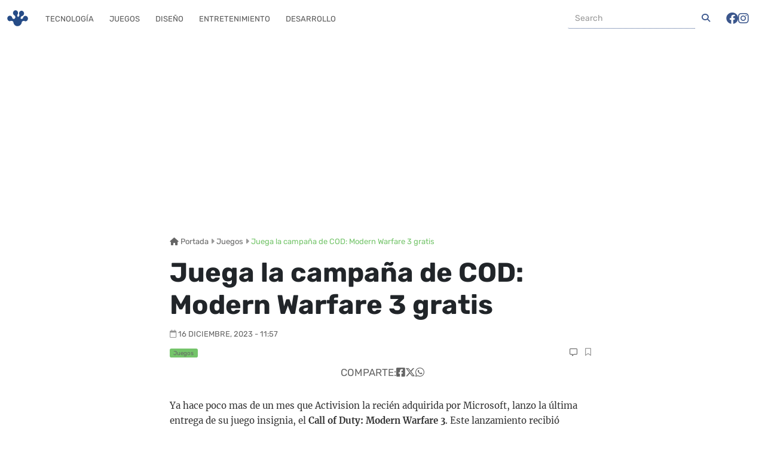

--- FILE ---
content_type: text/html; charset=UTF-8
request_url: https://frogx3.com/2023/12/16/juega-la-campana-de-cod-modern-warfare-3-gratis/
body_size: 17365
content:
<!DOCTYPE html><html lang="es"  data-bs-theme="light"><head><meta charset="UTF-8"><meta name="viewport" content="width=device-width, initial-scale=1, shrink-to-fit=no"><meta name='robots' content='index, follow, max-image-preview:large, max-snippet:-1, max-video-preview:-1' /><style>img:is([sizes="auto" i], [sizes^="auto," i]) { contain-intrinsic-size: 3000px 1500px }</style><link rel='preconnect' href='https://connect.facebook.net' ><link rel='preconnect' href='https://www.google-analytics.com' ><link rel='preconnect' href='https://www.googletagmanager.com' ><link rel='preconnect' href='https://c0.wp.com' ><link rel='dns-prefetch' href='//connect.facebook.net'><link rel='dns-prefetch' href='//c0.wp.com'><title>Juega la campaña de COD: Modern Warfare 3 gratis - Juegos</title><link rel="preload" href="https://i0.wp.com/www.frogx3.com/wp-content/uploads/2023/12/MWIII-S1-FREE_ACCESS-001.jpg?resize=800%2C450&#038;ssl=1" as="image" /><link rel="preload" href="https://i0.wp.com/www.frogx3.com/wp-content/uploads/2023/12/MWIII-S1-FREE-ACCESS-002.jpg?resize=800%2C450&#038;ssl=1" as="image" /><link rel='preload' href='https://frogx3.com/wp-content/themes/ranas-evo/build/fonts/rubik-v28-latin-regular.5903a236.woff2' as='font' type='font/woff2'><link rel='preload' href='https://frogx3.com/wp-content/themes/ranas-evo/build/fonts/fa-solid-900.b6879d41.woff2' as='font' type='font/woff2'><link rel='preload' href='https://frogx3.com/wp-content/themes/ranas-evo/build/fonts/fa-brands-400.878f3125.woff2' as='font' type='font/woff2'><link rel='preload' href='https://frogx3.com/wp-content/themes/ranas-evo/build/fonts/fa-regular-400.b041b1fa.woff2' as='font' type='font/woff2'><link rel='preload' href='https://frogx3.com/wp-content/themes/ranas-evo/build/fonts/rubik-v28-latin-700.baec33c9.woff2' as='font' type='font/woff2'><link rel='preload' href='https://frogx3.com/wp-content/themes/ranas-evo/build/fonts/merriweather-v30-latin-regular.e009f214.woff2' as='font' type='font/woff2'><link rel='preload' href='https://frogx3.com/wp-content/cache/perfmatters/frogx3.com/css/post.used.css?ver=1718429887' as='style' onload="this.rel='stylesheet';this.removeAttribute('onload');"><link rel="stylesheet" id="perfmatters-used-css" href="https://frogx3.com/wp-content/cache/perfmatters/frogx3.com/css/post.used.css?ver=1718429887" media="all" /><meta name="description" content="Ya hace poco mas de un mes que Activision la recién adquirida por Microsoft, lanzo la última entrega de su juego insignia, el Call of Duty: Modern Warfare" /><link rel="canonical" href="https://frogx3.com/2023/12/16/juega-la-campana-de-cod-modern-warfare-3-gratis/" /><meta property="og:locale" content="es_MX" /><meta property="og:type" content="article" /><meta property="og:title" content="Juega la campaña de COD: Modern Warfare 3 gratis - Juegos" /><meta property="og:description" content="Ya hace poco mas de un mes que Activision la recién adquirida por Microsoft, lanzo la última entrega de su juego insignia, el Call of Duty: Modern Warfare" /><meta property="og:url" content="https://frogx3.com/2023/12/16/juega-la-campana-de-cod-modern-warfare-3-gratis/" /><meta property="og:site_name" content="Frogx Three" /><meta property="article:publisher" content="https://www.facebook.com/frogx3" /><meta property="article:author" content="im.jorge" /><meta property="article:published_time" content="2023-12-16T17:57:22+00:00" /><meta property="article:modified_time" content="2023-12-16T17:57:28+00:00" /><meta property="og:image" content="https://www.frogx3.com/wp-content/uploads/2023/12/moder-warfare-3-acceso-gratuito.jpg" /><meta property="og:image:width" content="1920" /><meta property="og:image:height" content="1080" /><meta property="og:image:type" content="image/jpeg" /><meta name="author" content="Jorge Aldana" /><meta name="twitter:card" content="summary_large_image" /><meta name="twitter:creator" content="@frogx3" /><meta name="twitter:site" content="@frogx3" /> <script type="application/ld+json" class="yoast-schema-graph">{"@context":"https://schema.org","@graph":[{"@type":["Article","BlogPosting"],"@id":"https://frogx3.com/2023/12/16/juega-la-campana-de-cod-modern-warfare-3-gratis/#article","isPartOf":{"@id":"https://frogx3.com/2023/12/16/juega-la-campana-de-cod-modern-warfare-3-gratis/"},"author":{"name":"Jorge Aldana","@id":"https://frogx3.com/#/schema/person/521aa5a5d5ca30e2fa71c40fbf139a7f"},"headline":"Juega la campaña de COD: Modern Warfare 3 gratis","datePublished":"2023-12-16T17:57:22+00:00","dateModified":"2023-12-16T17:57:28+00:00","mainEntityOfPage":{"@id":"https://frogx3.com/2023/12/16/juega-la-campana-de-cod-modern-warfare-3-gratis/"},"wordCount":739,"publisher":{"@id":"https://frogx3.com/#organization"},"image":{"@id":"https://frogx3.com/2023/12/16/juega-la-campana-de-cod-modern-warfare-3-gratis/#primaryimage"},"thumbnailUrl":"https://i0.wp.com/www.frogx3.com/wp-content/uploads/2023/12/moder-warfare-3-acceso-gratuito.jpg?fit=1920%2C1080&ssl=1","keywords":["Battle Royale","Call of Duty","Modern Warfare 3","warzone","xbox series x"],"articleSection":["Juegos"],"inLanguage":"es"},{"@type":"WebPage","@id":"https://frogx3.com/2023/12/16/juega-la-campana-de-cod-modern-warfare-3-gratis/","url":"https://frogx3.com/2023/12/16/juega-la-campana-de-cod-modern-warfare-3-gratis/","name":"Juega la campaña de COD: Modern Warfare 3 gratis - Juegos","isPartOf":{"@id":"https://frogx3.com/#website"},"primaryImageOfPage":{"@id":"https://frogx3.com/2023/12/16/juega-la-campana-de-cod-modern-warfare-3-gratis/#primaryimage"},"image":{"@id":"https://frogx3.com/2023/12/16/juega-la-campana-de-cod-modern-warfare-3-gratis/#primaryimage"},"thumbnailUrl":"https://i0.wp.com/www.frogx3.com/wp-content/uploads/2023/12/moder-warfare-3-acceso-gratuito.jpg?fit=1920%2C1080&ssl=1","datePublished":"2023-12-16T17:57:22+00:00","dateModified":"2023-12-16T17:57:28+00:00","description":"Ya hace poco mas de un mes que Activision la recién adquirida por Microsoft, lanzo la última entrega de su juego insignia, el Call of Duty: Modern Warfare","breadcrumb":{"@id":"https://frogx3.com/2023/12/16/juega-la-campana-de-cod-modern-warfare-3-gratis/#breadcrumb"},"inLanguage":"es","potentialAction":[{"@type":"ReadAction","target":["https://frogx3.com/2023/12/16/juega-la-campana-de-cod-modern-warfare-3-gratis/"]}]},{"@type":"ImageObject","inLanguage":"es","@id":"https://frogx3.com/2023/12/16/juega-la-campana-de-cod-modern-warfare-3-gratis/#primaryimage","url":"https://i0.wp.com/www.frogx3.com/wp-content/uploads/2023/12/moder-warfare-3-acceso-gratuito.jpg?fit=1920%2C1080&ssl=1","contentUrl":"https://i0.wp.com/www.frogx3.com/wp-content/uploads/2023/12/moder-warfare-3-acceso-gratuito.jpg?fit=1920%2C1080&ssl=1","width":1920,"height":1080},{"@type":"BreadcrumbList","@id":"https://frogx3.com/2023/12/16/juega-la-campana-de-cod-modern-warfare-3-gratis/#breadcrumb","itemListElement":[{"@type":"ListItem","position":1,"name":"Portada","item":"https://frogx3.com/"},{"@type":"ListItem","position":2,"name":"Juegos","item":"https://frogx3.com/categoria/juegos/"},{"@type":"ListItem","position":3,"name":"Juega la campaña de COD: Modern Warfare 3 gratis"}]},{"@type":"WebSite","@id":"https://frogx3.com/#website","url":"https://frogx3.com/","name":"Frogx Three","description":"Artículos y noticias relaciondas a tecnología en español.","publisher":{"@id":"https://frogx3.com/#organization"},"potentialAction":[{"@type":"SearchAction","target":{"@type":"EntryPoint","urlTemplate":"https://frogx3.com/?s={search_term_string}"},"query-input":{"@type":"PropertyValueSpecification","valueRequired":true,"valueName":"search_term_string"}}],"inLanguage":"es"},{"@type":"Organization","@id":"https://frogx3.com/#organization","name":"Frogx Three","alternateName":"Frogx3","url":"https://frogx3.com/","logo":{"@type":"ImageObject","inLanguage":"es","@id":"https://frogx3.com/#/schema/logo/image/","url":"https://i0.wp.com/www.frogx3.com/wp-content/uploads/2023/12/frogx3-falt.jpg?fit=696%2C696&ssl=1","contentUrl":"https://i0.wp.com/www.frogx3.com/wp-content/uploads/2023/12/frogx3-falt.jpg?fit=696%2C696&ssl=1","width":696,"height":696,"caption":"Frogx Three"},"image":{"@id":"https://frogx3.com/#/schema/logo/image/"},"sameAs":["https://www.facebook.com/frogx3","https://x.com/frogx3","https://instagram.com/frogxthree","https://www.linkedin.com/company/frogx-three/","https://pinterest.com/frogx3/","https://www.youtube.com/user/frogx3"]},{"@type":"Person","@id":"https://frogx3.com/#/schema/person/521aa5a5d5ca30e2fa71c40fbf139a7f","name":"Jorge Aldana","description":"Emprendedor a tiempo completo, soy el fundador de Frogx Three y CEO de Sparrow Labs, desarrollador web por pasión y diseñador por amor al arte.","sameAs":["http://www.twitter.com/yorx_aldana","im.jorge","https://x.com/frogx3"],"url":"https://frogx3.com/author/frogx3/"}]}</script> <link rel="amphtml" href="https://frogx3.com/2023/12/16/juega-la-campana-de-cod-modern-warfare-3-gratis/amp/" /><meta name="generator" content="AMP for WP 1.1.5"/><link rel='dns-prefetch' href='//static.addtoany.com' /><link rel='dns-prefetch' href='//www.googletagmanager.com' /><link rel='dns-prefetch' href='//stats.wp.com' /><link rel='dns-prefetch' href='//pagead2.googlesyndication.com' /><link rel='preconnect' href='//i0.wp.com' /><link rel='preconnect' href='//c0.wp.com' /><link rel="alternate" type="application/rss+xml" title="Frogx Three &raquo; Feed" href="https://frogx3.com/feed/" /><link rel='stylesheet' id='wp-block-library-css' data-pmdelayedstyle="https://c0.wp.com/c/6.8.3/wp-includes/css/dist/block-library/style.min.css" media='all' /><style id='wp-block-library-theme-inline-css'>.wp-block-audio :where(figcaption){color:#555;font-size:13px;text-align:center}.is-dark-theme .wp-block-audio :where(figcaption){color:#ffffffa6}.wp-block-audio{margin:0 0 1em}.wp-block-code{border:1px solid #ccc;border-radius:4px;font-family:Menlo,Consolas,monaco,monospace;padding:.8em 1em}.wp-block-embed :where(figcaption){color:#555;font-size:13px;text-align:center}.is-dark-theme .wp-block-embed :where(figcaption){color:#ffffffa6}.wp-block-embed{margin:0 0 1em}.blocks-gallery-caption{color:#555;font-size:13px;text-align:center}.is-dark-theme .blocks-gallery-caption{color:#ffffffa6}:root :where(.wp-block-image figcaption){color:#555;font-size:13px;text-align:center}.is-dark-theme :root :where(.wp-block-image figcaption){color:#ffffffa6}.wp-block-image{margin:0 0 1em}.wp-block-pullquote{border-bottom:4px solid;border-top:4px solid;color:currentColor;margin-bottom:1.75em}.wp-block-pullquote cite,.wp-block-pullquote footer,.wp-block-pullquote__citation{color:currentColor;font-size:.8125em;font-style:normal;text-transform:uppercase}.wp-block-quote{border-left:.25em solid;margin:0 0 1.75em;padding-left:1em}.wp-block-quote cite,.wp-block-quote footer{color:currentColor;font-size:.8125em;font-style:normal;position:relative}.wp-block-quote:where(.has-text-align-right){border-left:none;border-right:.25em solid;padding-left:0;padding-right:1em}.wp-block-quote:where(.has-text-align-center){border:none;padding-left:0}.wp-block-quote.is-large,.wp-block-quote.is-style-large,.wp-block-quote:where(.is-style-plain){border:none}.wp-block-search .wp-block-search__label{font-weight:700}.wp-block-search__button{border:1px solid #ccc;padding:.375em .625em}:where(.wp-block-group.has-background){padding:1.25em 2.375em}.wp-block-separator.has-css-opacity{opacity:.4}.wp-block-separator{border:none;border-bottom:2px solid;margin-left:auto;margin-right:auto}.wp-block-separator.has-alpha-channel-opacity{opacity:1}.wp-block-separator:not(.is-style-wide):not(.is-style-dots){width:100px}.wp-block-separator.has-background:not(.is-style-dots){border-bottom:none;height:1px}.wp-block-separator.has-background:not(.is-style-wide):not(.is-style-dots){height:2px}.wp-block-table{margin:0 0 1em}.wp-block-table td,.wp-block-table th{word-break:normal}.wp-block-table :where(figcaption){color:#555;font-size:13px;text-align:center}.is-dark-theme .wp-block-table :where(figcaption){color:#ffffffa6}.wp-block-video :where(figcaption){color:#555;font-size:13px;text-align:center}.is-dark-theme .wp-block-video :where(figcaption){color:#ffffffa6}.wp-block-video{margin:0 0 1em}:root :where(.wp-block-template-part.has-background){margin-bottom:0;margin-top:0;padding:1.25em 2.375em}</style><style id='classic-theme-styles-inline-css'>/*! This file is auto-generated */
.wp-block-button__link{color:#fff;background-color:#32373c;border-radius:9999px;box-shadow:none;text-decoration:none;padding:calc(.667em + 2px) calc(1.333em + 2px);font-size:1.125em}.wp-block-file__button{background:#32373c;color:#fff;text-decoration:none}</style><link rel='stylesheet' id='mediaelement-css' data-pmdelayedstyle="https://c0.wp.com/c/6.8.3/wp-includes/js/mediaelement/mediaelementplayer-legacy.min.css" media='all' /><link rel='stylesheet' id='wp-mediaelement-css' data-pmdelayedstyle="https://c0.wp.com/c/6.8.3/wp-includes/js/mediaelement/wp-mediaelement.min.css" media='all' /><style id='jetpack-sharing-buttons-style-inline-css'>.jetpack-sharing-buttons__services-list{display:flex;flex-direction:row;flex-wrap:wrap;gap:0;list-style-type:none;margin:5px;padding:0}.jetpack-sharing-buttons__services-list.has-small-icon-size{font-size:12px}.jetpack-sharing-buttons__services-list.has-normal-icon-size{font-size:16px}.jetpack-sharing-buttons__services-list.has-large-icon-size{font-size:24px}.jetpack-sharing-buttons__services-list.has-huge-icon-size{font-size:36px}@media print{.jetpack-sharing-buttons__services-list{display:none!important}}.editor-styles-wrapper .wp-block-jetpack-sharing-buttons{gap:0;padding-inline-start:0}ul.jetpack-sharing-buttons__services-list.has-background{padding:1.25em 2.375em}</style><style id='global-styles-inline-css'>:root{--wp--preset--aspect-ratio--square: 1;--wp--preset--aspect-ratio--4-3: 4/3;--wp--preset--aspect-ratio--3-4: 3/4;--wp--preset--aspect-ratio--3-2: 3/2;--wp--preset--aspect-ratio--2-3: 2/3;--wp--preset--aspect-ratio--16-9: 16/9;--wp--preset--aspect-ratio--9-16: 9/16;--wp--preset--color--black: #000000;--wp--preset--color--cyan-bluish-gray: #abb8c3;--wp--preset--color--white: #ffffff;--wp--preset--color--pale-pink: #f78da7;--wp--preset--color--vivid-red: #cf2e2e;--wp--preset--color--luminous-vivid-orange: #ff6900;--wp--preset--color--luminous-vivid-amber: #fcb900;--wp--preset--color--light-green-cyan: #7bdcb5;--wp--preset--color--vivid-green-cyan: #00d084;--wp--preset--color--pale-cyan-blue: #8ed1fc;--wp--preset--color--vivid-cyan-blue: #0693e3;--wp--preset--color--vivid-purple: #9b51e0;--wp--preset--gradient--vivid-cyan-blue-to-vivid-purple: linear-gradient(135deg,rgba(6,147,227,1) 0%,rgb(155,81,224) 100%);--wp--preset--gradient--light-green-cyan-to-vivid-green-cyan: linear-gradient(135deg,rgb(122,220,180) 0%,rgb(0,208,130) 100%);--wp--preset--gradient--luminous-vivid-amber-to-luminous-vivid-orange: linear-gradient(135deg,rgba(252,185,0,1) 0%,rgba(255,105,0,1) 100%);--wp--preset--gradient--luminous-vivid-orange-to-vivid-red: linear-gradient(135deg,rgba(255,105,0,1) 0%,rgb(207,46,46) 100%);--wp--preset--gradient--very-light-gray-to-cyan-bluish-gray: linear-gradient(135deg,rgb(238,238,238) 0%,rgb(169,184,195) 100%);--wp--preset--gradient--cool-to-warm-spectrum: linear-gradient(135deg,rgb(74,234,220) 0%,rgb(151,120,209) 20%,rgb(207,42,186) 40%,rgb(238,44,130) 60%,rgb(251,105,98) 80%,rgb(254,248,76) 100%);--wp--preset--gradient--blush-light-purple: linear-gradient(135deg,rgb(255,206,236) 0%,rgb(152,150,240) 100%);--wp--preset--gradient--blush-bordeaux: linear-gradient(135deg,rgb(254,205,165) 0%,rgb(254,45,45) 50%,rgb(107,0,62) 100%);--wp--preset--gradient--luminous-dusk: linear-gradient(135deg,rgb(255,203,112) 0%,rgb(199,81,192) 50%,rgb(65,88,208) 100%);--wp--preset--gradient--pale-ocean: linear-gradient(135deg,rgb(255,245,203) 0%,rgb(182,227,212) 50%,rgb(51,167,181) 100%);--wp--preset--gradient--electric-grass: linear-gradient(135deg,rgb(202,248,128) 0%,rgb(113,206,126) 100%);--wp--preset--gradient--midnight: linear-gradient(135deg,rgb(2,3,129) 0%,rgb(40,116,252) 100%);--wp--preset--font-size--small: 13px;--wp--preset--font-size--medium: 20px;--wp--preset--font-size--large: 36px;--wp--preset--font-size--x-large: 42px;--wp--preset--spacing--20: 0.44rem;--wp--preset--spacing--30: 0.67rem;--wp--preset--spacing--40: 1rem;--wp--preset--spacing--50: 1.5rem;--wp--preset--spacing--60: 2.25rem;--wp--preset--spacing--70: 3.38rem;--wp--preset--spacing--80: 5.06rem;--wp--preset--shadow--natural: 6px 6px 9px rgba(0, 0, 0, 0.2);--wp--preset--shadow--deep: 12px 12px 50px rgba(0, 0, 0, 0.4);--wp--preset--shadow--sharp: 6px 6px 0px rgba(0, 0, 0, 0.2);--wp--preset--shadow--outlined: 6px 6px 0px -3px rgba(255, 255, 255, 1), 6px 6px rgba(0, 0, 0, 1);--wp--preset--shadow--crisp: 6px 6px 0px rgba(0, 0, 0, 1);}:where(.is-layout-flex){gap: 0.5em;}:where(.is-layout-grid){gap: 0.5em;}body .is-layout-flex{display: flex;}.is-layout-flex{flex-wrap: wrap;align-items: center;}.is-layout-flex > :is(*, div){margin: 0;}body .is-layout-grid{display: grid;}.is-layout-grid > :is(*, div){margin: 0;}:where(.wp-block-columns.is-layout-flex){gap: 2em;}:where(.wp-block-columns.is-layout-grid){gap: 2em;}:where(.wp-block-post-template.is-layout-flex){gap: 1.25em;}:where(.wp-block-post-template.is-layout-grid){gap: 1.25em;}.has-black-color{color: var(--wp--preset--color--black) !important;}.has-cyan-bluish-gray-color{color: var(--wp--preset--color--cyan-bluish-gray) !important;}.has-white-color{color: var(--wp--preset--color--white) !important;}.has-pale-pink-color{color: var(--wp--preset--color--pale-pink) !important;}.has-vivid-red-color{color: var(--wp--preset--color--vivid-red) !important;}.has-luminous-vivid-orange-color{color: var(--wp--preset--color--luminous-vivid-orange) !important;}.has-luminous-vivid-amber-color{color: var(--wp--preset--color--luminous-vivid-amber) !important;}.has-light-green-cyan-color{color: var(--wp--preset--color--light-green-cyan) !important;}.has-vivid-green-cyan-color{color: var(--wp--preset--color--vivid-green-cyan) !important;}.has-pale-cyan-blue-color{color: var(--wp--preset--color--pale-cyan-blue) !important;}.has-vivid-cyan-blue-color{color: var(--wp--preset--color--vivid-cyan-blue) !important;}.has-vivid-purple-color{color: var(--wp--preset--color--vivid-purple) !important;}.has-black-background-color{background-color: var(--wp--preset--color--black) !important;}.has-cyan-bluish-gray-background-color{background-color: var(--wp--preset--color--cyan-bluish-gray) !important;}.has-white-background-color{background-color: var(--wp--preset--color--white) !important;}.has-pale-pink-background-color{background-color: var(--wp--preset--color--pale-pink) !important;}.has-vivid-red-background-color{background-color: var(--wp--preset--color--vivid-red) !important;}.has-luminous-vivid-orange-background-color{background-color: var(--wp--preset--color--luminous-vivid-orange) !important;}.has-luminous-vivid-amber-background-color{background-color: var(--wp--preset--color--luminous-vivid-amber) !important;}.has-light-green-cyan-background-color{background-color: var(--wp--preset--color--light-green-cyan) !important;}.has-vivid-green-cyan-background-color{background-color: var(--wp--preset--color--vivid-green-cyan) !important;}.has-pale-cyan-blue-background-color{background-color: var(--wp--preset--color--pale-cyan-blue) !important;}.has-vivid-cyan-blue-background-color{background-color: var(--wp--preset--color--vivid-cyan-blue) !important;}.has-vivid-purple-background-color{background-color: var(--wp--preset--color--vivid-purple) !important;}.has-black-border-color{border-color: var(--wp--preset--color--black) !important;}.has-cyan-bluish-gray-border-color{border-color: var(--wp--preset--color--cyan-bluish-gray) !important;}.has-white-border-color{border-color: var(--wp--preset--color--white) !important;}.has-pale-pink-border-color{border-color: var(--wp--preset--color--pale-pink) !important;}.has-vivid-red-border-color{border-color: var(--wp--preset--color--vivid-red) !important;}.has-luminous-vivid-orange-border-color{border-color: var(--wp--preset--color--luminous-vivid-orange) !important;}.has-luminous-vivid-amber-border-color{border-color: var(--wp--preset--color--luminous-vivid-amber) !important;}.has-light-green-cyan-border-color{border-color: var(--wp--preset--color--light-green-cyan) !important;}.has-vivid-green-cyan-border-color{border-color: var(--wp--preset--color--vivid-green-cyan) !important;}.has-pale-cyan-blue-border-color{border-color: var(--wp--preset--color--pale-cyan-blue) !important;}.has-vivid-cyan-blue-border-color{border-color: var(--wp--preset--color--vivid-cyan-blue) !important;}.has-vivid-purple-border-color{border-color: var(--wp--preset--color--vivid-purple) !important;}.has-vivid-cyan-blue-to-vivid-purple-gradient-background{background: var(--wp--preset--gradient--vivid-cyan-blue-to-vivid-purple) !important;}.has-light-green-cyan-to-vivid-green-cyan-gradient-background{background: var(--wp--preset--gradient--light-green-cyan-to-vivid-green-cyan) !important;}.has-luminous-vivid-amber-to-luminous-vivid-orange-gradient-background{background: var(--wp--preset--gradient--luminous-vivid-amber-to-luminous-vivid-orange) !important;}.has-luminous-vivid-orange-to-vivid-red-gradient-background{background: var(--wp--preset--gradient--luminous-vivid-orange-to-vivid-red) !important;}.has-very-light-gray-to-cyan-bluish-gray-gradient-background{background: var(--wp--preset--gradient--very-light-gray-to-cyan-bluish-gray) !important;}.has-cool-to-warm-spectrum-gradient-background{background: var(--wp--preset--gradient--cool-to-warm-spectrum) !important;}.has-blush-light-purple-gradient-background{background: var(--wp--preset--gradient--blush-light-purple) !important;}.has-blush-bordeaux-gradient-background{background: var(--wp--preset--gradient--blush-bordeaux) !important;}.has-luminous-dusk-gradient-background{background: var(--wp--preset--gradient--luminous-dusk) !important;}.has-pale-ocean-gradient-background{background: var(--wp--preset--gradient--pale-ocean) !important;}.has-electric-grass-gradient-background{background: var(--wp--preset--gradient--electric-grass) !important;}.has-midnight-gradient-background{background: var(--wp--preset--gradient--midnight) !important;}.has-small-font-size{font-size: var(--wp--preset--font-size--small) !important;}.has-medium-font-size{font-size: var(--wp--preset--font-size--medium) !important;}.has-large-font-size{font-size: var(--wp--preset--font-size--large) !important;}.has-x-large-font-size{font-size: var(--wp--preset--font-size--x-large) !important;}
:where(.wp-block-post-template.is-layout-flex){gap: 1.25em;}:where(.wp-block-post-template.is-layout-grid){gap: 1.25em;}
:where(.wp-block-columns.is-layout-flex){gap: 2em;}:where(.wp-block-columns.is-layout-grid){gap: 2em;}
:root :where(.wp-block-pullquote){font-size: 1.5em;line-height: 1.6;}</style><link rel='stylesheet' id='style-css' data-pmdelayedstyle="https://frogx3.com/wp-content/themes/ranas-evo/style.css?ver=3.5.0.20260126pm5" media='all' /><link rel='stylesheet' id='main-css' data-pmdelayedstyle="https://frogx3.com/wp-content/themes/ranas-evo/build/main.css?ver=3.5.0.20260126pm5" media='all' /><link rel='stylesheet' id='addtoany-css' data-pmdelayedstyle="https://frogx3.com/wp-content/plugins/add-to-any/addtoany.min.css?ver=1.16" media='all' /><style id='addtoany-inline-css'>@media screen and (max-width:780px){
.a2a_floating_style.a2a_vertical_style{display:none;}
}
.addtoany_share_save_container {
 clear: both;
    margin: 0 auto 16px;
    max-width: 90%;
    text-align: center;
}</style> <script id="addtoany-core-js-before" type="pmdelayedscript" data-cfasync="false" data-no-optimize="1" data-no-defer="1" data-no-minify="1">window.a2a_config=window.a2a_config||{};a2a_config.callbacks=[];a2a_config.overlays=[];a2a_config.templates={};a2a_localize = {
	Share: "Compartir",
	Save: "Guardar",
	Subscribe: "Suscribirse",
	Email: "Email",
	Bookmark: "Agregar a favoritos",
	ShowAll: "Mostrar todo",
	ShowLess: "Mostrar menos",
	FindServices: "Encontrar servicios",
	FindAnyServiceToAddTo: "Encontrar instantáneamente servicios para agregar a",
	PoweredBy: "Proporcionado por",
	ShareViaEmail: "Compartir por correo electrónico",
	SubscribeViaEmail: "Suscribir por correo electrónico",
	BookmarkInYourBrowser: "Guarda esta página en tu navegador",
	BookmarkInstructions: "Presione Ctrl+D o \u2318+D para agregar esta página a tus favoritas.",
	AddToYourFavorites: "Agregar a tus favoritos",
	SendFromWebOrProgram: "Enviar desde cualquier dirección de correo electrónico o programa de correo electrónico",
	EmailProgram: "Programa de correo electrónico",
	More: "Más&#8230;",
	ThanksForSharing: "¡Gracias por compartir!",
	ThanksForFollowing: "¡Gracias por seguirnos!"
};</script> <script defer src="https://static.addtoany.com/menu/page.js" id="addtoany-core-js" type="pmdelayedscript" data-cfasync="false" data-no-optimize="1" data-no-defer="1" data-no-minify="1"></script> <script src="https://c0.wp.com/c/6.8.3/wp-includes/js/jquery/jquery.min.js" id="jquery-core-js" type="pmdelayedscript" data-cfasync="false" data-no-optimize="1" data-no-defer="1" data-no-minify="1"></script> <script defer src="https://frogx3.com/wp-content/plugins/add-to-any/addtoany.min.js?ver=1.1" id="addtoany-jquery-js" type="pmdelayedscript" data-cfasync="false" data-no-optimize="1" data-no-defer="1" data-no-minify="1"></script> 
 <script src="https://www.googletagmanager.com/gtag/js?id=GT-WKXRZB7" id="google_gtagjs-js" async></script> <script id="google_gtagjs-js-after">window.dataLayer = window.dataLayer || [];function gtag(){dataLayer.push(arguments);}
gtag("set","linker",{"domains":["frogx3.com"]});
gtag("js", new Date());
gtag("set", "developer_id.dZTNiMT", true);
gtag("config", "GT-WKXRZB7");</script> <link rel="alternate" title="oEmbed (JSON)" type="application/json+oembed" href="https://frogx3.com/wp-json/oembed/1.0/embed?url=https%3A%2F%2Ffrogx3.com%2F2023%2F12%2F16%2Fjuega-la-campana-de-cod-modern-warfare-3-gratis%2F" /><link rel="alternate" title="oEmbed (XML)" type="text/xml+oembed" href="https://frogx3.com/wp-json/oembed/1.0/embed?url=https%3A%2F%2Ffrogx3.com%2F2023%2F12%2F16%2Fjuega-la-campana-de-cod-modern-warfare-3-gratis%2F&#038;format=xml" /><meta name="generator" content="Site Kit by Google 1.170.0" /><link rel="manifest" href="https://frogx3.com/wp-json/wp/v2/web-app-manifest"><meta name="theme-color" content="#fff"><meta name="apple-mobile-web-app-capable" content="yes"><meta name="mobile-web-app-capable" content="yes"><link rel="apple-touch-startup-image" href="https://i0.wp.com/www.frogx3.com/wp-content/uploads/2023/12/cropped-frogx3-falt.jpg?fit=192%2C192&#038;ssl=1"><meta name="apple-mobile-web-app-title" content="Frogx Three"><meta name="application-name" content="Frogx Three"><style>img#wpstats{display:none}</style><link rel="icon" href="https://frogx3.com/wp-content/themes/ranas-evo/assets/images/logo-frogx3-icono-real.png" type="image/png"> <script async src="https://pagead2.googlesyndication.com/pagead/js/adsbygoogle.js?client=ca-pub-5143430565529255" crossorigin="anonymous" type="pmdelayedscript" data-cfasync="false" data-no-optimize="1" data-no-defer="1" data-no-minify="1"></script> <meta name="google-adsense-platform-account" content="ca-host-pub-2644536267352236"><meta name="google-adsense-platform-domain" content="sitekit.withgoogle.com"><meta name="onesignal" content="wordpress-plugin"/> <script type="pmdelayedscript" data-cfasync="false" data-no-optimize="1" data-no-defer="1" data-no-minify="1">window.OneSignalDeferred = window.OneSignalDeferred || [];

      OneSignalDeferred.push(function(OneSignal) {
        var oneSignal_options = {};
        window._oneSignalInitOptions = oneSignal_options;

        oneSignal_options['serviceWorkerParam'] = { scope: '/' };
oneSignal_options['serviceWorkerPath'] = 'OneSignalSDKWorker.js.php';

        OneSignal.Notifications.setDefaultUrl("https://frogx3.com");

        oneSignal_options['wordpress'] = true;
oneSignal_options['appId'] = 'bd68b871-2e69-4293-8dd0-cdcf5eeafa6a';
oneSignal_options['allowLocalhostAsSecureOrigin'] = true;
oneSignal_options['welcomeNotification'] = { };
oneSignal_options['welcomeNotification']['title'] = "Frogx Three";
oneSignal_options['welcomeNotification']['message'] = "Gracias por suscribirte,  te prometemos no ser molestosos :)";
oneSignal_options['path'] = "https://frogx3.com/wp-content/plugins/onesignal-free-web-push-notifications/sdk_files/";
oneSignal_options['safari_web_id'] = "web.onesignal.auto.10e68f2c-7ec7-4c79-8552-0b1b9ea0a897";
oneSignal_options['promptOptions'] = { };
              OneSignal.init(window._oneSignalInitOptions);
              OneSignal.Slidedown.promptPush()      });

      function documentInitOneSignal() {
        var oneSignal_elements = document.getElementsByClassName("OneSignal-prompt");

        var oneSignalLinkClickHandler = function(event) { OneSignal.Notifications.requestPermission(); event.preventDefault(); };        for(var i = 0; i < oneSignal_elements.length; i++)
          oneSignal_elements[i].addEventListener('click', oneSignalLinkClickHandler, false);
      }

      if (document.readyState === 'complete') {
           documentInitOneSignal();
      }
      else {
           window.addEventListener("load", function(event){
               documentInitOneSignal();
          });
      }</script>  <script type="pmdelayedscript" data-cfasync="false" data-no-optimize="1" data-no-defer="1" data-no-minify="1">( function( w, d, s, l, i ) {
				w[l] = w[l] || [];
				w[l].push( {'gtm.start': new Date().getTime(), event: 'gtm.js'} );
				var f = d.getElementsByTagName( s )[0],
					j = d.createElement( s ), dl = l != 'dataLayer' ? '&l=' + l : '';
				j.async = true;
				j.src = 'https://www.googletagmanager.com/gtm.js?id=' + i + dl;
				f.parentNode.insertBefore( j, f );
			} )( window, document, 'script', 'dataLayer', 'GTM-NN2NWMX' );</script>    <script async src="https://pagead2.googlesyndication.com/pagead/js/adsbygoogle.js?client=ca-pub-5143430565529255&amp;host=ca-host-pub-2644536267352236" crossorigin="anonymous"></script> <link rel="icon" href="https://i0.wp.com/www.frogx3.com/wp-content/uploads/2023/12/cropped-frogx3-falt.jpg?fit=32%2C32&#038;ssl=1" sizes="32x32" /><link rel="icon" href="https://i0.wp.com/www.frogx3.com/wp-content/uploads/2023/12/cropped-frogx3-falt.jpg?fit=192%2C192&#038;ssl=1" sizes="192x192" /><link rel="apple-touch-icon" href="https://i0.wp.com/www.frogx3.com/wp-content/uploads/2023/12/cropped-frogx3-falt.jpg?fit=180%2C180&#038;ssl=1" /><meta name="msapplication-TileImage" content="https://i0.wp.com/www.frogx3.com/wp-content/uploads/2023/12/cropped-frogx3-falt.jpg?fit=270%2C270&#038;ssl=1" /><style id="wp-custom-css">@keyframes blinkCursor {
  50% {
    border-right-color: transparent;
  }
}

@keyframes typeAndDelete {
  0%,
  10% {
    width: 0;
  }
  45%,
  55% {
    width: 6.2em;
  } /* adjust width based on content */
  90%,
  100% {
    width: 0;
  }
}

.terminal-loader {
  border: 0.1em solid #333;
  background-color: #1a1a1a;
  color: #0f0;
  font-family: "Courier New", Courier, monospace;
  font-size: 1em;
  padding: 1.5em 1em;
  width: 12em;
  margin: 100px auto;
  box-shadow: 0 4px 8px rgba(0, 0, 0, 0.2);
  border-radius: 4px;
  position: relative;
  overflow: hidden;
  box-sizing: border-box;
}

.terminal-header {
  position: absolute;
  top: 0;
  left: 0;
  right: 0;
  height: 1.5em;
  background-color: #333;
  border-top-left-radius: 4px;
  border-top-right-radius: 4px;
  padding: 0 0.4em;
  box-sizing: border-box;
}

.terminal-controls {
  float: right;
}

.control {
  display: inline-block;
  width: 0.6em;
  height: 0.6em;
  margin-left: 0.4em;
  border-radius: 50%;
  background-color: #777;
}

.control.close {
  background-color: #e33;
}

.control.minimize {
  background-color: #ee0;
}

.control.maximize {
  background-color: #0b0;
}

.terminal-title {
  float: left;
  line-height: 1.5em;
  color: #eee;
}

.text {
  display: inline-block;
  white-space: nowrap;
  overflow: hidden;
  border-right: 0.2em solid green; /* Cursor */
  animation: typeAndDelete 4s steps(11) infinite,
    blinkCursor 0.5s step-end infinite alternate;
  margin-top: 1.5em;
}</style><noscript><style>.perfmatters-lazy[data-src]{display:none !important;}</style></noscript><style>.perfmatters-lazy-youtube{position:relative;width:100%;max-width:100%;height:0;padding-bottom:56.23%;overflow:hidden}.perfmatters-lazy-youtube img{position:absolute;top:0;right:0;bottom:0;left:0;display:block;width:100%;max-width:100%;height:auto;margin:auto;border:none;cursor:pointer;transition:.5s all;-webkit-transition:.5s all;-moz-transition:.5s all}.perfmatters-lazy-youtube img:hover{-webkit-filter:brightness(75%)}.perfmatters-lazy-youtube .play{position:absolute;top:50%;left:50%;right:auto;width:68px;height:48px;margin-left:-34px;margin-top:-24px;background:url(https://frogx3.com/wp-content/plugins/perfmatters/img/youtube.svg) no-repeat;background-position:center;background-size:cover;pointer-events:none;filter:grayscale(1)}.perfmatters-lazy-youtube:hover .play{filter:grayscale(0)}.perfmatters-lazy-youtube iframe{position:absolute;top:0;left:0;width:100%;height:100%;z-index:99}</style></head><body class="wp-singular post-template-default single single-post postid-72470 single-format-standard wp-theme-ranas-evo"> <noscript> <iframe src="https://www.googletagmanager.com/ns.html?id=GTM-NN2NWMX" height="0" width="0" style="display:none;visibility:hidden"></iframe> </noscript><div id="fb-root"></div> <script async defer crossorigin="anonymous" src="https://connect.facebook.net/es_LA/sdk.js#xfbml=1&amp;version=v18.0&amp;appId=307840129303941" nonce="WGefhiyS" type="pmdelayedscript" data-cfasync="false" data-no-optimize="1" data-no-defer="1" data-no-minify="1"></script> <a href="#main" class="visually-hidden-focusable">Skip to main content</a><div id="wrapper"><header><nav id="header" class="navbar navbar-expand-md navbar-light  fixed-top"><div class="container-fluid"> <a class="navbar-brand" href="https://frogx3.com" title="Frogx Three" rel="home"><figure class="logo" alt="Frogx Three"></figure> </a> <button class="navbar-toggler" type="button" data-bs-toggle="collapse" data-bs-target="#navbar" aria-controls="navbar" aria-expanded="false" aria-label="Toggle navigation"> <span class="navbar-toggler-icon"></span> </button><div id="navbar" class="collapse navbar-collapse justify-content-end"><ul id="menu-principal" class="navbar-nav me-auto"><li itemscope="itemscope" itemtype="https://www.schema.org/SiteNavigationElement" id="menu-item-72398" class="menu-item menu-item-type-taxonomy menu-item-object-category nav-item menu-item-72398"><a title="Tecnología" href="https://frogx3.com/categoria/tecnologia/" class="nav-link">Tecnología</a></li><li itemscope="itemscope" itemtype="https://www.schema.org/SiteNavigationElement" id="menu-item-72397" class="menu-item menu-item-type-taxonomy menu-item-object-category current-post-ancestor current-menu-parent current-post-parent nav-item menu-item-72397"><a aria-current="page" title="Juegos" href="https://frogx3.com/categoria/juegos/" class="nav-link">Juegos</a></li><li itemscope="itemscope" itemtype="https://www.schema.org/SiteNavigationElement" id="menu-item-72362" class="menu-item menu-item-type-taxonomy menu-item-object-category nav-item menu-item-72362"><a title="Diseño" href="https://frogx3.com/categoria/diseno/" class="nav-link">Diseño</a></li><li itemscope="itemscope" itemtype="https://www.schema.org/SiteNavigationElement" id="menu-item-72452" class="menu-item menu-item-type-taxonomy menu-item-object-category nav-item menu-item-72452"><a title="Entretenimiento" href="https://frogx3.com/categoria/entretenimiento/" class="nav-link">Entretenimiento</a></li><li itemscope="itemscope" itemtype="https://www.schema.org/SiteNavigationElement" id="menu-item-72453" class="menu-item menu-item-type-taxonomy menu-item-object-category nav-item menu-item-72453"><a title="Desarrollo" href="https://frogx3.com/categoria/tecnologia/desarrollo/" class="nav-link">Desarrollo</a></li></ul><form class="search-form my-2 my-lg-0" role="search" method="get" action="https://frogx3.com/"><div class="input-group"> <input type="text" name="s" class="form-control" aria-label="Buscador" placeholder="Search" title="Search" /> <button type="submit" name="submit" class="btn" aria-label="Iniciar una Busqueda"><i class="fa-solid fa-magnifying-glass"></i></button></div></form><div class="social"> <a href="https://www.facebook.com/frogx3" title="Facebook Frogx3"><i class="fa-brands fa-facebook"></i></a> <a href="https://www.instagram.com/frogxthree/" title="Instagram Frogx Three"><i class="fa-brands fa-instagram"></i></a></div></div></div></nav></header><div class="text-center"> <ins class="adsbygoogle"
 style="display:inline-block;width:970px;height:250px;margin-top:100px;"
 data-ad-client="ca-pub-5143430565529255"
 data-ad-slot="5854081513"></ins> <script type="pmdelayedscript" data-cfasync="false" data-no-optimize="1" data-no-defer="1" data-no-minify="1">(adsbygoogle = window.adsbygoogle || []).push({});</script> </div><main id="main" class="container" style="padding-top: 10px;"><div class="row"><div class="col-12 col-lg-8 mx-auto"><div class="articles-container"><article data-postid="72470" id="post-72470" class="post article-layout container-fluid mb-5 post-72470 type-post status-publish format-standard has-post-thumbnail hentry category-juegos tag-battle-royale tag-call-of-duty tag-modern-warfare-3 tag-warzone tag-xbox-series-x" data-slug='/2023/12/16/juega-la-campana-de-cod-modern-warfare-3-gratis/' data-post-id='72470' data-meta='{&quot;id&quot;:&quot;72470&quot;,&quot;infinitescroll_off&quot;:&quot;false&quot;,&quot;exclude_adunits&quot;:[&quot;ros-inread-multiple&quot;],&quot;hide_adx&quot;:&quot;false&quot;,&quot;hide_ads&quot;:&quot;true&quot;,&quot;canal&quot;:[&quot;Juegos&quot;],&quot;tags&quot;:[&quot;battle-royale&quot;,&quot;call-of-duty&quot;,&quot;modern-warfare-3&quot;,&quot;warzone&quot;,&quot;xbox-series-x&quot;],&quot;seo&quot;:&quot;Juega la campa\u00f1a de COD: Modern Warfare 3 gratis&quot;,&quot;path&quot;:&quot;\/2023\/12\/16\/juega-la-campana-de-cod-modern-warfare-3-gratis\/&quot;,&quot;title&quot;:&quot;Juega la campa\u00f1a de COD: Modern Warfare 3 gratis&quot;,&quot;sections&quot;:&quot;Juegos&quot;,&quot;author&quot;:&quot;&quot;}' ><header class="entry-header"><div class="entry-meta d-none d-lg-block"><div class="breadcrumbs"><p><span><span><a href="https://frogx3.com/"><i class="fa-solid fa-house"></i> Portada</a></span> <i class="fa-solid fa-caret-right"></i> <span><a href="https://frogx3.com/categoria/juegos/">Juegos</a></span> <i class="fa-solid fa-caret-right"></i> <span class="breadcrumb_last" aria-current="page"><strong>Juega la campaña de COD: Modern Warfare 3 gratis</strong></span></span></p></div></div><h1 class="entry-title">Juega la campaña de COD: Modern Warfare 3 gratis</h1><div class="entry-meta text-uppercase"> <span class="sep"><i class="fa-regular fa-calendar"></i> </span><a href="https://frogx3.com/2023/12/16/juega-la-campana-de-cod-modern-warfare-3-gratis/" title="16 diciembre, 2023 - 11:57" rel="bookmark">16 diciembre, 2023 - 11:57</a></div><div class="entry-meta"><div class="row"><div class="col-6"> <span class="badge text-bg-secondary"><a href="https://frogx3.com/categoria/juegos/">Juegos</a></span></div><div class="col-6 d-flex justify-content-end"><div class="comments-number"> <a aria-label="Comentarios para Juega la campaña de COD: Modern Warfare 3 gratis" title="Comentarios para Juega la campaña de COD: Modern Warfare 3 gratis" href="#comments-72470"> <i class="fa-regular fa-message"></i> <span class="fb-comments-count" data-href="https://frogx3.com/2023/12/16/juega-la-campana-de-cod-modern-warfare-3-gratis/"></span> </a></div><div class="addtoany_shortcode"><div class="a2a_kit a2a_kit_size_20 addtoany_list" data-a2a-url="https://frogx3.com/2023/12/16/juega-la-campana-de-cod-modern-warfare-3-gratis/" data-a2a-title="Juega la campaña de COD: Modern Warfare 3 gratis"><a class="a2a_dd addtoany_no_icon addtoany_share_save addtoany_share" href="https://www.addtoany.com/share">Compartir</a></div></div></div></div><div class="social-share"><ul class="list-unstyled d-flex flex-row justify-content-center align-items-center single-share"><li>Comparte:</li><li><a href="https://www.facebook.com/sharer.php?u=https://frogx3.com/2023/12/16/juega-la-campana-de-cod-modern-warfare-3-gratis/" target="_blank" class="fb share-link" data-social-network="Facebook" title="¡Compartir en Facebook!" rel="nofollow noopener noreferrer"><i class="fa-brands fa-square-facebook"></i></a></li><li><a href="https://twitter.com/intent/tweet?url=https://frogx3.com/2023/12/16/juega-la-campana-de-cod-modern-warfare-3-gratis/&text= Juega la campaña de COD: Modern Warfare 3 gratis&via=lalistanews" target="_blank" data-social-network="Twitter" class="tw share-link" title="¡Compartir en Twitter!" rel="nofollow noopener noreferrer"><i class="fa-brands fa-x-twitter"></i></a></li><li><a href="https://api.whatsapp.com/send?text=https://frogx3.com/2023/12/16/juega-la-campana-de-cod-modern-warfare-3-gratis/" data-action="share/whatsapp/share" data-social-network="WhatsApp" target="_blank" class="whatsapp share-link" title="¡Compartir en WhatsApp!" rel="nofollow noopener noreferrer"><i class="fa-brands fa-whatsapp"></i></i></a></li></ul></div></div></header><div class="entry-content entry-main-text"><div class="centerbox"> <ins class="adsbygoogle"
 style="display:block"
 data-ad-client="ca-pub-5143430565529255"
 data-ad-slot="8562622933"
 data-ad-format="auto"
 data-full-width-responsive="true"></ins> <script type="pmdelayedscript" data-cfasync="false" data-no-optimize="1" data-no-defer="1" data-no-minify="1">(adsbygoogle = window.adsbygoogle || []).push({});</script> </div><p>Ya hace poco mas de un mes que Activision la recién adquirida por Microsoft, lanzo la última entrega de su juego insignia, el <strong>Call of Duty: Modern Warfare 3</strong>. Este lanzamiento recibió muchas criticas por su costo considerando que se trataba de un DLC y no de un juego completamente nuevo.<p>Esta actualización se esperaba principalmente por los jugadores de Warzone dado que prometía muchos cambios en las mecánicas de juego que se habían perdido en la versión anterior. Si bien <strong>Warzone</strong> usualmente se lanza un mes posterior al lanzamiento de la campaña del juego, y si bien el Warzone es gratuito, la campaña si tiene un costo.<p>Algunos igual criticaron la campaña por no aportar algo que realmente los atrape, pero para gustos hay colores si te interesa probar la <strong>campaña de Mordern Warfare 3 gratis</strong>, es tu oportunidad pues desde el <strong>Jueves 14 de Diciembre hasta el Lunes 18 de Diciembre podrás descargar y jugar gratis la campaña</strong> de la ultima versión de COD gratis.</p><div class="centerbox"><ins class="adsbygoogle d-block d-lg-block" style="display:block; text-align:center;" data-ad-layout="in-article" data-ad-format="fluid" data-ad-client="ca-pub-5143430565529255" data-ad-slot="6989173395"></ins><script type="pmdelayedscript" data-cfasync="false" data-no-optimize="1" data-no-defer="1" data-no-minify="1">(adsbygoogle = window.adsbygoogle || []).push({});</script></div><p>Si te atrapa entonces ya podrás comprarla, <strong>Call of Duty: Modern Warfare 3</strong> tiene un costo regular de $1,399 pesos al menos en su versión mas económica para <a href="https://www.xbox.com/es-mx/games/store/call-of-duty-modern-warfare-iii---lote-multigeneracin/9NB54XTF084M">Xbox</a>. Pero actualmente su costo es de $979.30 pesos por promoción navideña.<p>Al comprarla no solo tienes acceso a la campaña también a crear partidas privadas, partidas multijugador y también la posibilidad de desbloquear contenido para utilizar en <strong>Warzone 3</strong> que se desbloquea a travez de la campaña.<h2 class="wp-block-heading">Nuevo mapa en Modern Warfare 3: Meat</h2><figure class="wp-block-image size-full"><img data-perfmatters-preload data-recalc-dims="1" fetchpriority="high" decoding="async" width="800" height="450" src="https://i0.wp.com/www.frogx3.com/wp-content/uploads/2023/12/MWIII-S1-FREE_ACCESS-001.jpg?resize=800%2C450&#038;ssl=1" alt="Nuevo mapa en Modern Warfare 3: Meat" class="wp-image-72472"/></figure><blockquote class="wp-block-quote is-layout-flow wp-block-quote-is-layout-flow"><p>La Temporada 1 presenta el nuevo mapa Meat, un mapa compacto ubicado en el puerto de Oakland en California. Lucha cuerpo a cuerpo a través del almacén de carne y la planta de procesamiento o extiende la lucha a rango medio dirigiéndote al muelle de carga exterior y el aparcamiento. La nueva habilidad postura táctica es perfecta para este entorno, ya que combina agilidad y precisión para moverse con ligereza y sin perder el objetivo.</p><div class="centerbox"><ins class="adsbygoogle" style="display:block" data-ad-client="ca-pub-5143430565529255" data-ad-slot="1980689712" data-ad-format="auto" data-full-width-responsive="true"></ins><script type="pmdelayedscript" data-cfasync="false" data-no-optimize="1" data-no-defer="1" data-no-minify="1">(adsbygoogle = window.adsbygoogle || []).push({});</script></div><p>El combate se desarrolla rápidamente en este mapa de tamaño pequeño, así que prepárate para participar desde el comienzo de la partida. Las escopetas y los subfusiles son tu mejor opción aquí. Las armas de medio alcance ganan algo de tracción en exteriores. No te separes de tus compañeros de equipo para mantener la suerte a tu favor y aprieta el gatillo rápidamente para ganar iniciativa sobre tus enemigos.</blockquote><h2 class="wp-block-heading">Zombis en Call of Duty: Modern Warfare</h2><figure class="wp-block-image size-full"><img data-perfmatters-preload data-recalc-dims="1" decoding="async" width="800" height="450" src="https://i0.wp.com/www.frogx3.com/wp-content/uploads/2023/12/MWIII-S1-FREE-ACCESS-002.jpg?resize=800%2C450&#038;ssl=1" alt="Modern Warfare 3 Zombis" class="wp-image-72473"/></figure><blockquote class="wp-block-quote is-layout-flow wp-block-quote-is-layout-flow"><p>Zombis llega por primera vez al universo de Modern Warfare , y los jugadores del acceso gratuito pueden obtener más que una muestra de la nueva experiencia de juego mientras se unen a la operación Deadbolt en su misión de contener la zona de exclusión.<p>Teniendo lugar en una versión zombificada del nuevo gran mapa de Urzikistán, los jugadores se desplegarán y completarán misiones y contratos, y adquirirán elementos de alto valor como adquisiciones y esquemas que pueden extraerse de la partida para usarlos en futuros despliegues.</p><div class="centerbox"><ins class="adsbygoogle" style="display:block" data-ad-client="ca-pub-5143430565529255" data-ad-slot="1980689712" data-ad-format="auto" data-full-width-responsive="true"></ins><script type="pmdelayedscript" data-cfasync="false" data-no-optimize="1" data-no-defer="1" data-no-minify="1">(adsbygoogle = window.adsbygoogle || []).push({});</script></div><p>Mejora tu nivel con elementos clásicos de Zombis como la caja misteriosa y la máquina potenciadora. Equipa armas maravillosas como el arma de rayos, Wunderwaffe, V-R11 y el nuevo Calcinador. Modern Warfare Zombis es un modo de juego totalmente cooperativo en el que los pelotones trabajan juntos para avanzar más en la zona de exclusión, obteniendo mayores recompensas a medida que las amenazas se intensifican.</blockquote><h2 class="wp-block-heading">Modo guerra: operación Spearhead</h2><figure class="wp-block-image size-full"><img data-recalc-dims="1" decoding="async" width="800" height="450" src="data:image/svg+xml,%3Csvg%20xmlns=&#039;http://www.w3.org/2000/svg&#039;%20width=&#039;800&#039;%20height=&#039;450&#039;%20viewBox=&#039;0%200%20800%20450&#039;%3E%3C/svg%3E" alt="Modern Warfare 3 Modo guerra: operación Spearhead" class="wp-image-72474 perfmatters-lazy" data-src="https://i0.wp.com/www.frogx3.com/wp-content/uploads/2023/12/MWIII-S1-FREE-ACCESS-003.jpg?resize=800%2C450&#038;ssl=1" /><noscript><img data-recalc-dims="1" decoding="async" width="800" height="450" src="https://i0.wp.com/www.frogx3.com/wp-content/uploads/2023/12/MWIII-S1-FREE-ACCESS-003.jpg?resize=800%2C450&#038;ssl=1" alt="Modern Warfare 3 Modo guerra: operación Spearhead" class="wp-image-72474"/></noscript></figure><blockquote class="wp-block-quote is-layout-flow wp-block-quote-is-layout-flow"><p>Compite en la operación Spearhead de Guerra, un modo objetivo de múltiples fases. El objetivo del equipo atacante es triple: destruir el puesto SAM y el radar del equipo enemigo, escoltar un tanque a través de territorio hostil y cargar códigos de anulación para evitar el lanzamiento de un misil entrante. En el equipo defensor, tu trabajo es evitar que el enemigo complete su misión a toda costa.<p>Prepárate para luchar en un entorno que cambia a medida que la misión avanza a través de las secciones Orlov Military Base de Urzikistán y Kadurin Silo. En esta emocionante batalla 6c6, el equipo que mejor se adapte a los parámetros cambiantes estará bien encaminado hacia la victoria. Para conocer en profundidad la operación Spearhead.</p><div class="centerbox"><ins class="adsbygoogle" style="display:block" data-ad-client="ca-pub-5143430565529255" data-ad-slot="1980689712" data-ad-format="auto" data-full-width-responsive="true"></ins><script type="pmdelayedscript" data-cfasync="false" data-no-optimize="1" data-no-defer="1" data-no-minify="1">(adsbygoogle = window.adsbygoogle || []).push({});</script></div></blockquote><p><div class="addtoany_share_save_container addtoany_content addtoany_content_bottom"><div class="addtoany_header">Corre la voz con tus amigos/contactos:</div><div class="a2a_kit a2a_kit_size_20 addtoany_list" data-a2a-url="https://frogx3.com/2023/12/16/juega-la-campana-de-cod-modern-warfare-3-gratis/" data-a2a-title="Juega la campaña de COD: Modern Warfare 3 gratis"><a class="a2a_button_facebook" href="https://www.addtoany.com/add_to/facebook?linkurl=https%3A%2F%2Ffrogx3.com%2F2023%2F12%2F16%2Fjuega-la-campana-de-cod-modern-warfare-3-gratis%2F&amp;linkname=Juega%20la%20campa%C3%B1a%20de%20COD%3A%20Modern%20Warfare%203%20gratis" title="Facebook" rel="nofollow noopener" target="_blank"></a><a class="a2a_button_facebook_messenger" href="https://www.addtoany.com/add_to/facebook_messenger?linkurl=https%3A%2F%2Ffrogx3.com%2F2023%2F12%2F16%2Fjuega-la-campana-de-cod-modern-warfare-3-gratis%2F&amp;linkname=Juega%20la%20campa%C3%B1a%20de%20COD%3A%20Modern%20Warfare%203%20gratis" title="Messenger" rel="nofollow noopener" target="_blank"></a><a class="a2a_button_pinterest" href="https://www.addtoany.com/add_to/pinterest?linkurl=https%3A%2F%2Ffrogx3.com%2F2023%2F12%2F16%2Fjuega-la-campana-de-cod-modern-warfare-3-gratis%2F&amp;linkname=Juega%20la%20campa%C3%B1a%20de%20COD%3A%20Modern%20Warfare%203%20gratis" title="Pinterest" rel="nofollow noopener" target="_blank"></a><a class="a2a_button_linkedin" href="https://www.addtoany.com/add_to/linkedin?linkurl=https%3A%2F%2Ffrogx3.com%2F2023%2F12%2F16%2Fjuega-la-campana-de-cod-modern-warfare-3-gratis%2F&amp;linkname=Juega%20la%20campa%C3%B1a%20de%20COD%3A%20Modern%20Warfare%203%20gratis" title="LinkedIn" rel="nofollow noopener" target="_blank"></a><a class="a2a_button_pocket" href="https://www.addtoany.com/add_to/pocket?linkurl=https%3A%2F%2Ffrogx3.com%2F2023%2F12%2F16%2Fjuega-la-campana-de-cod-modern-warfare-3-gratis%2F&amp;linkname=Juega%20la%20campa%C3%B1a%20de%20COD%3A%20Modern%20Warfare%203%20gratis" title="Pocket" rel="nofollow noopener" target="_blank"></a><a class="a2a_button_whatsapp" href="https://www.addtoany.com/add_to/whatsapp?linkurl=https%3A%2F%2Ffrogx3.com%2F2023%2F12%2F16%2Fjuega-la-campana-de-cod-modern-warfare-3-gratis%2F&amp;linkname=Juega%20la%20campa%C3%B1a%20de%20COD%3A%20Modern%20Warfare%203%20gratis" title="WhatsApp" rel="nofollow noopener" target="_blank"></a><a class="a2a_button_telegram" href="https://www.addtoany.com/add_to/telegram?linkurl=https%3A%2F%2Ffrogx3.com%2F2023%2F12%2F16%2Fjuega-la-campana-de-cod-modern-warfare-3-gratis%2F&amp;linkname=Juega%20la%20campa%C3%B1a%20de%20COD%3A%20Modern%20Warfare%203%20gratis" title="Telegram" rel="nofollow noopener" target="_blank"></a><a class="a2a_button_printfriendly" href="https://www.addtoany.com/add_to/printfriendly?linkurl=https%3A%2F%2Ffrogx3.com%2F2023%2F12%2F16%2Fjuega-la-campana-de-cod-modern-warfare-3-gratis%2F&amp;linkname=Juega%20la%20campa%C3%B1a%20de%20COD%3A%20Modern%20Warfare%203%20gratis" title="PrintFriendly" rel="nofollow noopener" target="_blank"></a><a class="a2a_button_x" href="https://www.addtoany.com/add_to/x?linkurl=https%3A%2F%2Ffrogx3.com%2F2023%2F12%2F16%2Fjuega-la-campana-de-cod-modern-warfare-3-gratis%2F&amp;linkname=Juega%20la%20campa%C3%B1a%20de%20COD%3A%20Modern%20Warfare%203%20gratis" title="X" rel="nofollow noopener" target="_blank"></a><a class="a2a_dd addtoany_no_icon addtoany_share_save addtoany_share" href="https://www.addtoany.com/share">Compartir</a></div></div></div><footer class="entry-meta"><hr><a name="comments-72470"></a><div class="entry-comments"><div class="fb-comments" data-lazy="true" data-href="https://frogx3.com/2023/12/16/juega-la-campana-de-cod-modern-warfare-3-gratis/" data-width="100%" data-numposts="5"></div></div></footer></article></div></div></div></main><footer id="footer"><div class="container"><div class="row"><div class="menu-interno my-4 col-12 d-block d-lg-none"><ul><li><a href="https://www.frogx3.com/categorias/" title="Todas las categorías">Todas las categorías</a></li><li><a href="https://www.frogx3.com/acerca-de/" title="Acerca de Frogx Three">Acerca de Frogx Three</a></li><li><a href="https://www.frogx3.com/politicas/" title="Politicas de Frogx Three">Politicas</a></li><li><a href="https://www.frogx3.com/contacto/" title="Contactanos">Contáctanos</a></li></ul></div><div class="col-12 text-center"><p>&copy; 2026 Frogx Three. All rights reserved.</p></div></div></div></footer></div> <script type="speculationrules">{"prefetch":[{"source":"document","where":{"and":[{"href_matches":"\/*"},{"not":{"href_matches":["\/wp-*.php","\/wp-admin\/*","\/wp-content\/uploads\/*","\/wp-content\/*","\/wp-content\/plugins\/*","\/wp-content\/themes\/ranas-evo\/*","\/*\\?(.+)"]}},{"not":{"selector_matches":"a[rel~=\"nofollow\"]"}},{"not":{"selector_matches":".no-prefetch, .no-prefetch a"}}]},"eagerness":"conservative"}]}</script> <div class="a2a_kit a2a_kit_size_24 a2a_floating_style a2a_vertical_style" style="right:0px;top:100px;background-color:transparent"><a class="a2a_button_facebook" href="https://www.addtoany.com/add_to/facebook?linkurl=https%3A%2F%2Ffrogx3.com%2F2023%2F12%2F16%2Fjuega-la-campana-de-cod-modern-warfare-3-gratis%2F&amp;linkname=Juega%20la%20campa%C3%B1a%20de%20COD%3A%20Modern%20Warfare%203%20gratis%20-%20Juegos" title="Facebook" rel="nofollow noopener" target="_blank"></a><a class="a2a_button_facebook_messenger" href="https://www.addtoany.com/add_to/facebook_messenger?linkurl=https%3A%2F%2Ffrogx3.com%2F2023%2F12%2F16%2Fjuega-la-campana-de-cod-modern-warfare-3-gratis%2F&amp;linkname=Juega%20la%20campa%C3%B1a%20de%20COD%3A%20Modern%20Warfare%203%20gratis%20-%20Juegos" title="Messenger" rel="nofollow noopener" target="_blank"></a><a class="a2a_button_pinterest" href="https://www.addtoany.com/add_to/pinterest?linkurl=https%3A%2F%2Ffrogx3.com%2F2023%2F12%2F16%2Fjuega-la-campana-de-cod-modern-warfare-3-gratis%2F&amp;linkname=Juega%20la%20campa%C3%B1a%20de%20COD%3A%20Modern%20Warfare%203%20gratis%20-%20Juegos" title="Pinterest" rel="nofollow noopener" target="_blank"></a><a class="a2a_button_linkedin" href="https://www.addtoany.com/add_to/linkedin?linkurl=https%3A%2F%2Ffrogx3.com%2F2023%2F12%2F16%2Fjuega-la-campana-de-cod-modern-warfare-3-gratis%2F&amp;linkname=Juega%20la%20campa%C3%B1a%20de%20COD%3A%20Modern%20Warfare%203%20gratis%20-%20Juegos" title="LinkedIn" rel="nofollow noopener" target="_blank"></a><a class="a2a_button_pocket" href="https://www.addtoany.com/add_to/pocket?linkurl=https%3A%2F%2Ffrogx3.com%2F2023%2F12%2F16%2Fjuega-la-campana-de-cod-modern-warfare-3-gratis%2F&amp;linkname=Juega%20la%20campa%C3%B1a%20de%20COD%3A%20Modern%20Warfare%203%20gratis%20-%20Juegos" title="Pocket" rel="nofollow noopener" target="_blank"></a><a class="a2a_button_whatsapp" href="https://www.addtoany.com/add_to/whatsapp?linkurl=https%3A%2F%2Ffrogx3.com%2F2023%2F12%2F16%2Fjuega-la-campana-de-cod-modern-warfare-3-gratis%2F&amp;linkname=Juega%20la%20campa%C3%B1a%20de%20COD%3A%20Modern%20Warfare%203%20gratis%20-%20Juegos" title="WhatsApp" rel="nofollow noopener" target="_blank"></a><a class="a2a_button_telegram" href="https://www.addtoany.com/add_to/telegram?linkurl=https%3A%2F%2Ffrogx3.com%2F2023%2F12%2F16%2Fjuega-la-campana-de-cod-modern-warfare-3-gratis%2F&amp;linkname=Juega%20la%20campa%C3%B1a%20de%20COD%3A%20Modern%20Warfare%203%20gratis%20-%20Juegos" title="Telegram" rel="nofollow noopener" target="_blank"></a><a class="a2a_button_printfriendly" href="https://www.addtoany.com/add_to/printfriendly?linkurl=https%3A%2F%2Ffrogx3.com%2F2023%2F12%2F16%2Fjuega-la-campana-de-cod-modern-warfare-3-gratis%2F&amp;linkname=Juega%20la%20campa%C3%B1a%20de%20COD%3A%20Modern%20Warfare%203%20gratis%20-%20Juegos" title="PrintFriendly" rel="nofollow noopener" target="_blank"></a><a class="a2a_button_x" href="https://www.addtoany.com/add_to/x?linkurl=https%3A%2F%2Ffrogx3.com%2F2023%2F12%2F16%2Fjuega-la-campana-de-cod-modern-warfare-3-gratis%2F&amp;linkname=Juega%20la%20campa%C3%B1a%20de%20COD%3A%20Modern%20Warfare%203%20gratis%20-%20Juegos" title="X" rel="nofollow noopener" target="_blank"></a><a class="a2a_dd addtoany_no_icon addtoany_share_save addtoany_share" href="https://www.addtoany.com/share">Compartir</a></div><script type='text/javascript'>const ThemeSetup ={"page":{"postID":"72470","is_single":"true","is_homepage":"false","is_singular":"true","is_archive":"false","post_type":"post","tags":"null","canal":"null"},"canRefresh":false,"activeID":72470,"ajaxurl":"https:\/\/frogx3.com\/wp-admin\/admin-ajax.php","promotedTTL":86400,"ads":{"refreshAds":false,"refresh_time":30,"prefix":"frogx3","network":"0","enableInRead":false,"inReadParagraph":3,"enableMultipleInRead":false,"inReadLimit":1,"loadOnScroll":false},"loadmore":{"next":[72494,72489,72482,72476,72459,72122,72113,72108,72101,72095,72087,72081,72071,72052,72045,72040,72030,72025,72019,72003,71993,71988,71983,71977,71970,71962,71957,71953,71933,71922],"previous":"","initial":72470,"current":72470,"current_slug":"\/2023\/12\/16\/juega-la-campana-de-cod-modern-warfare-3-gratis\/","counter":1,"max_page":30,"previous_ids":[72470],"cats":[39]}};</script> <script type="application/ld+json">{"@context": "https://schema.org","@type": "BreadcrumbList","itemListElement": [{
            "@type": "ListItem",
            "position": 1,
            "name": "Frogx Three",
            "item": "https://frogx3.com"
        },{
                "@type": "ListItem",
                "position": 2,
                "name": "Juegos",
                "item": "https://frogx3.com/categoria/juegos/"
            }]}</script> <script type="module">import { Workbox } from "https:\/\/frogx3.com\/wp-content\/plugins\/pwa\/wp-includes\/js\/workbox-v7.3.0\/workbox-window.prod.js";

		if ( 'serviceWorker' in navigator ) {
			window.wp = window.wp || {};
			window.wp.serviceWorkerWindow = new Workbox(
				"https:\/\/frogx3.com\/wp.serviceworker",
				{"scope":"\/"}			);
			window.wp.serviceWorkerWindow.register();
		}</script> <script src="https://frogx3.com/wp-content/themes/ranas-evo/build/main.js?ver=3.5.0.20260126pm5" id="mainjs-js" type="pmdelayedscript" data-cfasync="false" data-no-optimize="1" data-no-defer="1" data-no-minify="1"></script> <script id="perfmatters-lazy-load-js-before">window.lazyLoadOptions={elements_selector:"img[data-src],.perfmatters-lazy,.perfmatters-lazy-css-bg",thresholds:"0px 0px",class_loading:"pmloading",class_loaded:"pmloaded",callback_loaded:function(element){if(element.tagName==="IFRAME"){if(element.classList.contains("pmloaded")){if(typeof window.jQuery!="undefined"){if(jQuery.fn.fitVids){jQuery(element).parent().fitVids()}}}}}};window.addEventListener("LazyLoad::Initialized",function(e){var lazyLoadInstance=e.detail.instance;var target=document.querySelector("body");var observer=new MutationObserver(function(mutations){lazyLoadInstance.update()});var config={childList:!0,subtree:!0};observer.observe(target,config);});function perfmattersLazyLoadYouTube(e){var t=document.createElement("iframe"),r="ID?";r+=0===e.dataset.query.length?"":e.dataset.query+"&",r+="autoplay=1",t.setAttribute("src",r.replace("ID",e.dataset.src)),t.setAttribute("frameborder","0"),t.setAttribute("allowfullscreen","1"),t.setAttribute("allow","accelerometer; autoplay; encrypted-media; gyroscope; picture-in-picture"),e.replaceChild(t,e.firstChild)}</script> <script async src="https://frogx3.com/wp-content/plugins/perfmatters/js/lazyload.min.js?ver=2.2.3" id="perfmatters-lazy-load-js"></script> <script id="jetpack-stats-js-before">_stq = window._stq || [];
_stq.push([ "view", {"v":"ext","blog":"1649169","post":"72470","tz":"-6","srv":"frogx3.com","j":"1:15.4"} ]);
_stq.push([ "clickTrackerInit", "1649169", "72470" ]);</script> <script src="https://stats.wp.com/e-202605.js" id="jetpack-stats-js" defer data-wp-strategy="defer"></script> <script async data-no-optimize="1" src="https://frogx3.com/wp-content/plugins/perfmatters/vendor/instant-page/pminstantpage.min.js?ver=2.2.3" id="perfmatters-instant-page-js" type="pmdelayedscript" data-cfasync="false" data-no-defer="1" data-no-minify="1"></script> <script src="https://cdn.onesignal.com/sdks/web/v16/OneSignalSDK.page.js?ver=1.0.0" id="remote_sdk-js" defer data-wp-strategy="defer" type="pmdelayedscript" data-cfasync="false" data-no-optimize="1" data-no-defer="1" data-no-minify="1"></script> <script id="perfmatters-delayed-scripts-js">const pmDelayClick=true;const pmUserInteractions=["keydown","mousedown","mousemove","wheel","touchmove","touchstart","touchend"],pmDelayedScripts={normal:[],defer:[],async:[]},jQueriesArray=[],pmInterceptedClicks=[];var pmDOMLoaded=!1,pmClickTarget="";function pmTriggerDOMListener(){"undefined"!=typeof pmDelayTimer&&clearTimeout(pmDelayTimer),pmUserInteractions.forEach(function(e){window.removeEventListener(e,pmTriggerDOMListener,{passive:!0})}),document.removeEventListener("visibilitychange",pmTriggerDOMListener),"loading"===document.readyState?document.addEventListener("DOMContentLoaded",pmTriggerDelayedScripts):pmTriggerDelayedScripts()}async function pmTriggerDelayedScripts(){pmDelayEventListeners(),pmDelayJQueryReady(),pmProcessDocumentWrite(),pmSortDelayedScripts(),pmPreloadDelayedScripts(),await pmLoadDelayedScripts(pmDelayedScripts.normal),await pmLoadDelayedScripts(pmDelayedScripts.defer),await pmLoadDelayedScripts(pmDelayedScripts.async),await pmTriggerEventListeners(),document.querySelectorAll("link[data-pmdelayedstyle]").forEach(function(e){e.setAttribute("href",e.getAttribute("data-pmdelayedstyle"))}),window.dispatchEvent(new Event("perfmatters-allScriptsLoaded")),pmReplayClicks()}function pmDelayEventListeners(){let e={};function t(t,r){function n(r){return e[t].delayedEvents.indexOf(r)>=0?"perfmatters-"+r:r}e[t]||(e[t]={originalFunctions:{add:t.addEventListener,remove:t.removeEventListener},delayedEvents:[]},t.addEventListener=function(){arguments[0]=n(arguments[0]),e[t].originalFunctions.add.apply(t,arguments)},t.removeEventListener=function(){arguments[0]=n(arguments[0]),e[t].originalFunctions.remove.apply(t,arguments)}),e[t].delayedEvents.push(r)}function r(e,t){let r=e[t];Object.defineProperty(e,t,{get:r||function(){},set:function(r){e["perfmatters"+t]=r}})}t(document,"DOMContentLoaded"),t(window,"DOMContentLoaded"),t(window,"load"),t(window,"pageshow"),t(document,"readystatechange"),r(document,"onreadystatechange"),r(window,"onload"),r(window,"onpageshow")}function pmDelayJQueryReady(){let e=window.jQuery;Object.defineProperty(window,"jQuery",{get:()=>e,set(t){if(t&&t.fn&&!jQueriesArray.includes(t)){t.fn.ready=t.fn.init.prototype.ready=function(e){pmDOMLoaded?e.bind(document)(t):document.addEventListener("perfmatters-DOMContentLoaded",function(){e.bind(document)(t)})};let r=t.fn.on;t.fn.on=t.fn.init.prototype.on=function(){if(this[0]===window){function e(e){return e=(e=(e=e.split(" ")).map(function(e){return"load"===e||0===e.indexOf("load.")?"perfmatters-jquery-load":e})).join(" ")}"string"==typeof arguments[0]||arguments[0]instanceof String?arguments[0]=e(arguments[0]):"object"==typeof arguments[0]&&Object.keys(arguments[0]).forEach(function(t){delete Object.assign(arguments[0],{[e(t)]:arguments[0][t]})[t]})}return r.apply(this,arguments),this},jQueriesArray.push(t)}e=t}})}function pmProcessDocumentWrite(){let e=new Map;document.write=document.writeln=function(t){var r=document.currentScript,n=document.createRange();let a=e.get(r);void 0===a&&(a=r.nextSibling,e.set(r,a));var i=document.createDocumentFragment();n.setStart(i,0),i.appendChild(n.createContextualFragment(t)),r.parentElement.insertBefore(i,a)}}function pmSortDelayedScripts(){document.querySelectorAll("script[type=pmdelayedscript]").forEach(function(e){e.hasAttribute("src")?e.hasAttribute("defer")&&!1!==e.defer?pmDelayedScripts.defer.push(e):e.hasAttribute("async")&&!1!==e.async?pmDelayedScripts.async.push(e):pmDelayedScripts.normal.push(e):pmDelayedScripts.normal.push(e)})}function pmPreloadDelayedScripts(){var e=document.createDocumentFragment();[...pmDelayedScripts.normal,...pmDelayedScripts.defer,...pmDelayedScripts.async].forEach(function(t){var r=t.getAttribute("src");if(r){var n=document.createElement("link");n.href=r,n.rel="preload",n.as="script",e.appendChild(n)}}),document.head.appendChild(e)}async function pmLoadDelayedScripts(e){var t=e.shift();return t?(await pmReplaceScript(t),pmLoadDelayedScripts(e)):Promise.resolve()}async function pmReplaceScript(e){return await pmNextFrame(),new Promise(function(t){let r=document.createElement("script");[...e.attributes].forEach(function(e){let t=e.nodeName;"type"!==t&&("data-type"===t&&(t="type"),r.setAttribute(t,e.nodeValue))}),e.hasAttribute("src")?(r.addEventListener("load",t),r.addEventListener("error",t)):(r.text=e.text,t()),e.parentNode.replaceChild(r,e)})}async function pmTriggerEventListeners(){pmDOMLoaded=!0,await pmNextFrame(),document.dispatchEvent(new Event("perfmatters-DOMContentLoaded")),await pmNextFrame(),window.dispatchEvent(new Event("perfmatters-DOMContentLoaded")),await pmNextFrame(),document.dispatchEvent(new Event("perfmatters-readystatechange")),await pmNextFrame(),document.perfmattersonreadystatechange&&document.perfmattersonreadystatechange(),await pmNextFrame(),window.dispatchEvent(new Event("perfmatters-load")),await pmNextFrame(),window.perfmattersonload&&window.perfmattersonload(),await pmNextFrame(),jQueriesArray.forEach(function(e){e(window).trigger("perfmatters-jquery-load")});let e=new Event("perfmatters-pageshow");e.persisted=window.pmPersisted,window.dispatchEvent(e),await pmNextFrame(),window.perfmattersonpageshow&&window.perfmattersonpageshow({persisted:window.pmPersisted})}async function pmNextFrame(){return new Promise(function(e){requestAnimationFrame(e)})}function pmClickHandler(e){e.target.removeEventListener("click",pmClickHandler),pmRenameDOMAttribute(e.target,"pm-onclick","onclick"),pmInterceptedClicks.push(e),e.preventDefault(),e.stopPropagation(),e.stopImmediatePropagation()}function pmReplayClicks(){window.removeEventListener("touchstart",pmTouchStartHandler,{passive:!0}),window.removeEventListener("mousedown",pmTouchStartHandler),pmInterceptedClicks.forEach(e=>{e.target.outerHTML===pmClickTarget&&e.target.dispatchEvent(new MouseEvent("click",{view:e.view,bubbles:!0,cancelable:!0}))})}function pmTouchStartHandler(e){"HTML"!==e.target.tagName&&(pmClickTarget||(pmClickTarget=e.target.outerHTML),window.addEventListener("touchend",pmTouchEndHandler),window.addEventListener("mouseup",pmTouchEndHandler),window.addEventListener("touchmove",pmTouchMoveHandler,{passive:!0}),window.addEventListener("mousemove",pmTouchMoveHandler),e.target.addEventListener("click",pmClickHandler),pmRenameDOMAttribute(e.target,"onclick","pm-onclick"))}function pmTouchMoveHandler(e){window.removeEventListener("touchend",pmTouchEndHandler),window.removeEventListener("mouseup",pmTouchEndHandler),window.removeEventListener("touchmove",pmTouchMoveHandler,{passive:!0}),window.removeEventListener("mousemove",pmTouchMoveHandler),e.target.removeEventListener("click",pmClickHandler),pmRenameDOMAttribute(e.target,"pm-onclick","onclick")}function pmTouchEndHandler(e){window.removeEventListener("touchend",pmTouchEndHandler),window.removeEventListener("mouseup",pmTouchEndHandler),window.removeEventListener("touchmove",pmTouchMoveHandler,{passive:!0}),window.removeEventListener("mousemove",pmTouchMoveHandler)}function pmRenameDOMAttribute(e,t,r){e.hasAttribute&&e.hasAttribute(t)&&(event.target.setAttribute(r,event.target.getAttribute(t)),event.target.removeAttribute(t))}window.addEventListener("pageshow",e=>{window.pmPersisted=e.persisted}),pmUserInteractions.forEach(function(e){window.addEventListener(e,pmTriggerDOMListener,{passive:!0})}),pmDelayClick&&(window.addEventListener("touchstart",pmTouchStartHandler,{passive:!0}),window.addEventListener("mousedown",pmTouchStartHandler)),document.addEventListener("visibilitychange",pmTriggerDOMListener);</script><script defer src="https://static.cloudflareinsights.com/beacon.min.js/vcd15cbe7772f49c399c6a5babf22c1241717689176015" integrity="sha512-ZpsOmlRQV6y907TI0dKBHq9Md29nnaEIPlkf84rnaERnq6zvWvPUqr2ft8M1aS28oN72PdrCzSjY4U6VaAw1EQ==" data-cf-beacon='{"version":"2024.11.0","token":"ab801e36dd1044f2993cb2a2fd2f051a","r":1,"server_timing":{"name":{"cfCacheStatus":true,"cfEdge":true,"cfExtPri":true,"cfL4":true,"cfOrigin":true,"cfSpeedBrain":true},"location_startswith":null}}' crossorigin="anonymous"></script>
</body></html> 

--- FILE ---
content_type: text/html; charset=utf-8
request_url: https://www.google.com/recaptcha/api2/aframe
body_size: 269
content:
<!DOCTYPE HTML><html><head><meta http-equiv="content-type" content="text/html; charset=UTF-8"></head><body><script nonce="5go7DN_6kTMeJZOf0WrABQ">/** Anti-fraud and anti-abuse applications only. See google.com/recaptcha */ try{var clients={'sodar':'https://pagead2.googlesyndication.com/pagead/sodar?'};window.addEventListener("message",function(a){try{if(a.source===window.parent){var b=JSON.parse(a.data);var c=clients[b['id']];if(c){var d=document.createElement('img');d.src=c+b['params']+'&rc='+(localStorage.getItem("rc::a")?sessionStorage.getItem("rc::b"):"");window.document.body.appendChild(d);sessionStorage.setItem("rc::e",parseInt(sessionStorage.getItem("rc::e")||0)+1);localStorage.setItem("rc::h",'1769447237632');}}}catch(b){}});window.parent.postMessage("_grecaptcha_ready", "*");}catch(b){}</script></body></html>